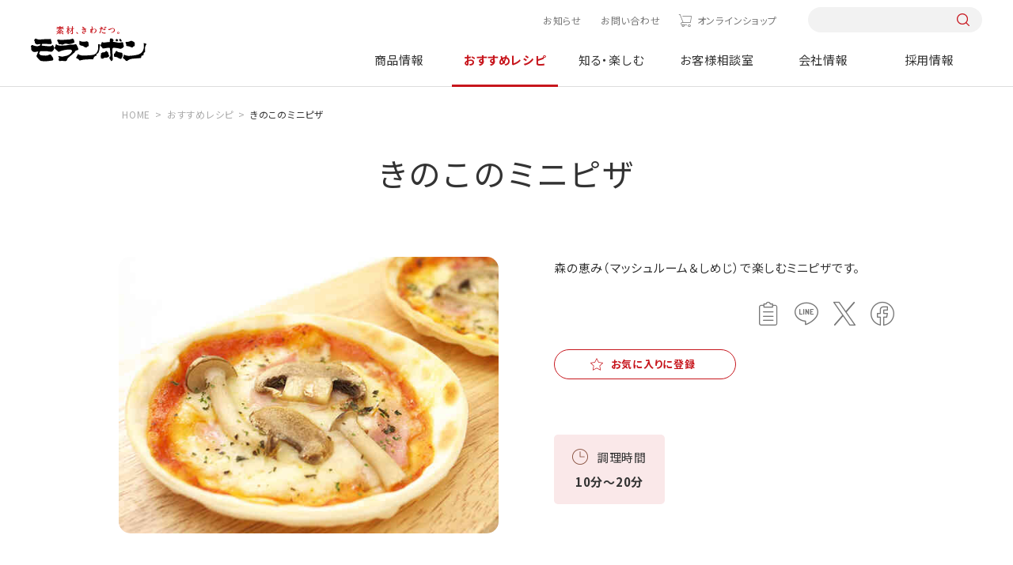

--- FILE ---
content_type: text/html; charset=UTF-8
request_url: https://www.moranbong.co.jp/recipe/detail/4839.html
body_size: 8988
content:
<!DOCTYPE html>
<html lang="ja">
<head prefix="og: http://ogp.me/ns# fb: http://ogp.me/ns/fb# article: http://ogp.me/ns/article#">
<meta charset="UTF-8" />
<meta http-equiv="X-UA-COMPATIBLE" content="IE=edge" />
<meta name="viewport" content="width=device-width" />
<meta name="format-detection" content="telephone=no,address=no,email=no" />
<title>きのこのミニピザ | おすすめレシピ | モランボン</title>
<meta name="description" content="「きのこのミニピザ」のレシピページです。森の恵み（マッシュルーム＆しめじ）で楽しむミニピザです。" />
<meta name="keywords" content="モランボン,ジャン,焼肉,たれ,韓の食菜,レシピ,キャンペーン,会社情報,採用情報" />
<meta property="og:type" content="article" />
<meta property="og:title" content="きのこのミニピザ | おすすめレシピ | モランボン" />
<meta property="og:description" content="「きのこのミニピザ」のレシピページです。森の恵み（マッシュルーム＆しめじ）で楽しむミニピザです。" />
<meta property="og:image" content="https://www.moranbong.co.jp/recipe/images/4839_ext_03_0_L.jpg" />
<meta property="og:url" content="https://www.moranbong.co.jp/recipe/detail/4839.html" />
<meta property="og:site_name" content="モランボン" />
<meta name="twitter:card" content="summary_large_image" />
<meta name="twitter:url" content="https://www.moranbong.co.jp/recipe/detail/4839.html" />
<meta name="twitter:title" content="きのこのミニピザ | おすすめレシピ | モランボン" />
<meta name="twitter:description" content="「きのこのミニピザ」のレシピページです。森の恵み（マッシュルーム＆しめじ）で楽しむミニピザです。" />
<meta name="twitter:image:src" content="https://www.moranbong.co.jp/recipe/images/4839_ext_03_0_L.jpg" />
<link rel="canonical" href="https://www.moranbong.co.jp/recipe/detail/4839.html">
<!-- Google Tag Manager -->
<script>(function(w,d,s,l,i){w[l]=w[l]||[];w[l].push({'gtm.start':
new Date().getTime(),event:'gtm.js'});var f=d.getElementsByTagName(s)[0],
j=d.createElement(s),dl=l!='dataLayer'?'&l='+l:'';j.async=true;j.src=
'https://www.googletagmanager.com/gtm.js?id='+i+dl;f.parentNode.insertBefore(j,f);
})(window,document,'script','dataLayer','GTM-5ZW3C6K');</script>
<!-- End Google Tag Manager -->
<link rel="shortcut icon" href="../../favicon_mrb.ico">
<link rel="apple-touch-icon" href="../../touch_logo.png">
<link rel="preconnect" href="https://fonts.googleapis.com">
<link rel="preconnect" href="https://fonts.gstatic.com" crossorigin>
<link rel="preload" href="https://fonts.googleapis.com/css2?family=Noto+Sans+JP:wght@400;700&family=Yellowtail&family=Zen+Old+Mincho:wght@400;700&display=swap" as="style">
<link rel="stylesheet" href="https://fonts.googleapis.com/css2?family=Noto+Sans+JP:wght@400;700&family=Yellowtail&family=Zen+Old+Mincho:wght@400;700&display=swap" media="print" onload="this.media='all'">
<link href="../../common/dist/css/common.css?023914" rel="stylesheet">
<link href="../../common/dist/css/recipe.css" rel="stylesheet">
</head>
<body id="recipe" class="">
<!-- Google Tag Manager (noscript) -->
<noscript><iframe src="https://www.googletagmanager.com/ns.html?id=GTM-5ZW3C6K"
height="0" width="0" style="display:none;visibility:hidden"></iframe></noscript>
<!-- End Google Tag Manager (noscript) -->
<style>
@media screen and (min-width: 751px) {
    #product header .catList {
        justify-content: start;
    }
    #product .catList>div:nth-of-type(1) {
        margin-left: 0;
    }
    #product .catList>div:nth-of-type(5) {
        margin-right: 0;
    }
}
.headerNav__main .mainList__cnt .cnt__main .productCnt__cat .catList>div:nth-last-of-type(-n+3) {
    margin-bottom: auto;
}
</style>


<header id="header">
<div class="header">
<div class="header__inner">
<h1 class="header__logo"><a href="/"><img src="/common/dist/img/logo.svg" alt="モランボン"></a></h1>
<nav class="headerNav">
<div class="headerNav__inner">
<div class="headerNav__sub">
<ul class="subList">
<li class="subList__item news"><a href="/news/">お知らせ</a></li>
<li class="subList__item"><a href="/consultation/#pagelink_inquiry">お問い合わせ</a></li>
<li class="subList__item onlineshop"><a href="https://www.moranbong-shop.com/" class="icon-cart" target="_blank">オンラインショップ</a></li>
</ul>
<div class="sub__search pc-only">
<form action="/search/" onsubmit="return siteSearchCheck(this,'/search/?blog_id=1&no_query=1');" name="search_form">
<input type="hidden" name="blog_id" value="1">
<input type="search" name="query" value="" />
<input type="submit">
</form>
</div>
</div>
<div class="headerNav__main">
<ul class="mainList">
<li class="mainList__item product">
<a href="/products/" class="mainList__button">商品情報</a>
<div class="mainList__cnt">
<div class="cnt__inner l-cnt-lg">
<div class="cnt__ttl pc-only">
<div class="ttl__inner">
<a href="/products/">
<p><span>Product</span>商品情報</p>
<p class="ttl__top">TOPへ</p>
</a>
</div>
<p class="new link--right"><a href="/products/new/"><span>新商品情報</span></a></p>
<ul class="ttl__brand">
<li>ブランドサイト</li>
<li class="link--right"><a href="/jang/">ジャン焼肉サイト</a></li>
<li class="link--right"><a href="/hanshoku/">おうち韓食サイト</a></li>
<li class="link--right"><a href="/tuqro/">手作り餃子サイト</a></li>
<li class="link--right"><a href="/nabe/">おいしい鍋サイト</a></li>
</ul>
</div>
<div class="cnt__main">
<div class="main__inner">
<div class="productCnt pc-only">
<div class="productCnt__wrap">
<div class="productCnt__cat">
<p>商品カテゴリーから探す</p>
<div class="catList pc-only">
<div>
<a href="/products/kimchi/">
<div><img src="/common/dist/img/img_kimchi.jpg?20240328" alt="キムチ"></div>
<p>キムチ</p>
</a>
</div>
<div>
<a href="/products/yakinikunotare/">
<div><img src="/common/dist/img/img_yakiniku.jpg?20240328" alt="焼肉のたれ"></div>
<p>焼肉のたれ</p>
</a>
</div>
<div>
<a href="/products/chinese/">
<div><img src="/common/dist/img/img_dough.jpg?20240328" alt="餃子の皮&ピザなど"></div>
<p>餃子の皮&ピザなど</p>
</a>
</div>
<div>
<a href="/products/nabesoup/">
<div><img src="/common/dist/img/img_soup.jpg?20240328" alt="鍋&スープ"></div>
<p>鍋&スープ</p>
</a>
</div>
<div>
<a href="/products/korean/">
<div><img src="/common/dist/img/img_korean-taste.jpg?20240328" alt="韓国料理テイスト"></div>
<p>韓国料理テイスト</p>
</a>
</div>
<div>
<a href="/products/japan/">
<div><img src="/common/dist/img/img_japanese-taste.jpg?20240328" alt="和風テイスト"></div>
<p>和風テイスト</p>
</a>
</div>
<div>
<a href="/products/western/">
<div><img src="/common/dist/img/img_western-style.jpg?20240328" alt="洋風テイスト"></div>
<p>洋風テイスト</p>
</a>
</div>
<div>
<a href="/products/asia/">
<div><img src="/common/dist/img/img_asian-taste.jpg?20240328" alt="中華&他アジアテイスト"></div>
<p>中華&<br>他アジアテイスト</p>
</a>
</div>
<div>
<a href="/products/frozenfood/">
<div><img src="/common/dist/img/img_frozenfood.jpg?20250210" alt="冷凍商品"></div>
<p>冷凍商品</p>
</a>
</div>
<div>
<a href="/products/businessuse/">
<div><img src="/common/dist/img/img_business.jpg?20240328" alt="業務用商品"></div>
<p>業務用商品</p>
</a>
</div>
</div>
</div>
<div>
<div class="productCnt__counter">
<p>売場から探す</p>
<ul class="counterList">
<li>
<a href="/products/search/index.html?limit=9999&blog_id=2&target=2&query=精肉売場向け">
<div><img src="/common/dist/img/product/bg_counter01.jpg?20240329" alt="精肉売場向け商品"></div>
<p>精肉売場向け商品</p>
</a>
</li>
<li>
<a href="/products/search/index.html?limit=9999&blog_id=2&target=2&query=青果売場向け">
<div><img src="/common/dist/img/product/bg_counter03.jpg?20240329" alt="青果売場向け商品"></div>
<p>青果売場向け商品</p>
</a>
</li>
<li>
<a href="/products/search/index.html?limit=9999&blog_id=2&target=2&query=水産売場向け">
<div><img src="/common/dist/img/product/bg_counter02.jpg?20240329" alt=水産売場向け商品"></div>
<p>水産売場向け商品</p>
</a>
</li>
<li>
<a href="/products/search/index.html?limit=9999&blog_id=2&target=2&query=日配売場向け">
<div><img src="/common/dist/img/product/bg_counter04.jpg?20240329" alt="日配売場向け商品"></div>
<p>日配売場向け商品</p>
</a>
</li>
</ul>
</div>
</div>
</div>
</div>
<div class="productCnt sp-only">
<ul class="cntList">
<li><a href="/products/">TOPへ</a></li>
<li><a href="/products/new/"><span>新商品情報</span><span>NEW</span></a></li>
<li><a href="/products/#pagelink_cateogry">商品カテゴリーから探す</a></li>
<li>
<p>売場から探す</p>
<ul class="productCnt__brand">
<li>
<a href="/products/search/index.html?limit=9999&blog_id=2&target=2&query=精肉売場向け">
<p>精肉売場向け商品</p>
</a>
</li>
<li>
<a href="/products/search/index.html?limit=9999&blog_id=2&target=2&query=青果売場向け">
<p>青果売場向け商品</p>
</a>
</li>
<li>
<a href="/products/search/index.html?limit=9999&blog_id=2&target=2&query=水産売場向け">
<p>水産売場向け商品</p>
</a>
</li>
<li>
<a href="/products/search/index.html?limit=9999&blog_id=2&target=2&query=日配売場向け">
<p>日配売場向け商品</p>
</a>
</li>
</ul>
</li>
<li><a href="/products/#pagelink_brand">商品ブランドから探す</a></li>
</ul>
</div>
</div>
</div>
</div>
</div>
</li>
<li class="mainList__item recipe">
<a href="/recipe/" class="mainList__button">おすすめレシピ</a>
<div class="mainList__cnt">
<div class="cnt__inner l-cnt-lg">
<div class="cnt__ttl pc-only">
<div class="ttl__inner">
<a href="/recipe/">
<p><span>Recipes</span>おすすめレシピ</p>
<p class="ttl__top">TOPへ</p>
</a>
</div>
<ul class="ttl__brand">
<li>ブランドサイト</li>
<li class="link--right"><a href="/jang/">ジャン焼肉サイト</a></li>
<li class="link--right"><a href="/hanshoku/">おうち韓食サイト</a></li>
<li class="link--right"><a href="/tuqro/">手作り餃子サイト</a></li>
<li class="link--right"><a href="/nabe/">おいしい鍋サイト</a></li>
</ul>
</div>
<div class="cnt__main">
<div class="main__inner">
<div class="recipeCnt pc-only">
<div class="recipeCnt__top">
<div class="recipeCnt__week">
<p>今週のおすすめ</p>
<div class="columnBox columnBox--01">
<div>
<a href="/recipe/detail/10283.html">
<div><img src="/recipe/images/20240810_r07.jpg" alt="鬼食う肉鍋"></div>
<p class="bold">鬼食う肉鍋</p>
</a>
</div>
</div>
</div>
<div class="recipeCnt__ranking">
<p>1番人気のレシピ</p>
<div class="columnBox columnBox--01">
<div>
<a href="/recipe/detail/11304.html">
<div><img src="/recipe/images/20251017.jpg" alt="餃子の皮で作る包まない小籠包"></div>
<p class="bold">餃子の皮で作る包まない小籠包</p>
</a>
</div>
</div>
</div>
<div class="recipeCnt__movie">
<p>動画レシピ</p>
<div class="columnBox columnBox--01">
<div>
<a href="/recipe/movie/">
<div><img src="/common/dist/img/img_menu_recipe01.jpg" alt="動画レシピ"></div>
<p class="bold">動画レシピ一覧を見る</p>
</a>
</div>
</div>
</div>
</div>
<div class="recipeCnt__bottom">
<div class="button button--red"><a href="/recipe/favorite/"><span class="icon--left icon-favorite">お気に入りレシピを見る</span></a></div>
<div class="recipeCnt__special">
<p>特集レシピ</p>
<div class="columnBox columnBox--02">
<div>
<a href="/recipe/premium/1944.html">
<div><img src="/recipe/images/20251115SPR_main.png" alt="節分レシピ"></div>
<p class="bold">節分レシピ</p>
</a>
</div>
<div>
<a href="/recipe/premium/11418.html">
<div><img src="/recipe/images/20251223creamingM.png" alt="辛い鍋×追いブライト"></div>
<p class="bold">辛い鍋×追いブライト</p>
</a>
</div>
</div>
</div>
</div>
</div>
<div class="recipeCnt sp-only">
<ul class="cntList">
<li><a href="/recipe/">TOPへ</a></li>
<li>
<p>今週のおすすめ</p>
<div class="rowBox rowBox--flex rowBox--02">
<a href="/recipe/detail/10283.html">
<div><img src="/recipe/images/20240810_r07.jpg" alt="鬼食う肉鍋"></div>
<div>
<p class="bold">鬼食う肉鍋</p>
</div>
</a>
</div>
</li>
<li><a href="/recipe/ranking/">人気レシピランキング一覧</a></li>
<li><a href="/recipe/movie/">動画レシピ一覧</a></li>
<li>
<p>特集レシピ</p>
<div class="columnBox columnBox--02 columnBox--sp02">
<div>
<a href="/recipe/premium/1944.html">
<div><img src="/recipe/images/20251115SPR_main.png" alt="節分レシピ"></div>
<div>
<p class="bold">節分レシピ</p>
</div>
</a>
</div>
<div>
<a href="/recipe/premium/11418.html">
<div><img src="/recipe/images/20251223creamingM.png" alt="辛い鍋×追いブライト"></div>
<div>
<p class="bold">辛い鍋×追いブライト</p>
</div>
</a>
</div>
</div>
</li>
<li><div class="button button--red"><a href="/recipe/favorite/"><span class="icon--left icon-favorite">お気に入りレシピを見る</span></a></div></li>
</ul>
</div>
</div>
</div>
</div>
</div>
</li>
<li class="mainList__item knowenjoy">
<a href="/knowenjoy/" class="mainList__button">知る・楽しむ</a>
<div class="mainList__cnt">
<div class="cnt__inner l-cnt-lg">
<div class="cnt__ttl pc-only">
<div class="ttl__inner">
<a href="/knowenjoy/">
<p><span>Information</span>知る・楽しむ</p>
<p class="ttl__top">TOPへ</p>
</a>
</div>
</div>
<div class="cnt__main">
<div class="main__inner">
<div class="knowenjoyCnt pc-only">
<ul class="knowenjoyCnt__list">
<li>
<a href="/knowenjoy/campaign/">
<div><img src="/common/dist/img/img_menu_knowenjoy01.jpg?20230328" alt="キャンペーン情報"></div>
<p>キャンペーン情報</p>
</a>
</li>
<li>
<a href="/knowenjoy/movie/">
<div><img src="/common/dist/img/img_menu_knowenjoy02.jpg?20230328" alt="CM情報館"></div>
<p>CM情報館</p>
</a>
</li>
<li>
<a href="/knowenjoy/event/">
<div><img src="/common/dist/img/img_menu_knowenjoy03.jpg?20230328" alt="イベント"></div>
<p>イベント</p>
</a>
</li>
</ul>
</div>
<div class="knowenjoyCnt sp-only">
<ul class="cntList">
<li><a href="/knowenjoy/">TOPへ</a></li>
<li><a href="/knowenjoy/campaign/">キャンペーン情報</a></li>
<li><a href="/knowenjoy/movie/">CM情報館</a></li>
<li><a href="/knowenjoy/event/">イベント</a></li>
</ul>
</div>
</div>
</div>
</div>
</div>
</li>
<li class="mainList__item consultation"><a href="/consultation/">お客様相談室</a></li>
<li class="mainList__item company"><a href="/company/">会社情報</a></li>
<li class="mainList__item recruit"><a href="/recruit/">採用情報</a></li>
<li class="mainlist__item brand sp-only">
<a href="" class="mainList__button">ブランドサイト</a>
<div class="mainList__cnt">
<div class="cnt__inner l-cnt-lg">
<div class="cnt__main">
<div class="main__inner">
<ul class="cntList brandCnt">
<li><a href="/jang/">ジャン焼肉サイト</a></li>
<li><a href="/hanshoku/">おうち韓食サイト</a></li>
<li><a href="/tuqro/">手作り餃子サイト</a></li>
<li><a href="/nabe/">おいしい鍋サイト</a></li>
</ul>
</div>
</div>
</div>
</div>
</li>
</ul>
<div class="mainList__bg"></div>
</div>
</div>
</nav>
<div class="headerNav__front sp-only">
<button class="headerNav__search icon-search"></button>
<button class="headerNav__button"><span></span></button>
</div>
<div class="search__box">
<form action="/search/" onsubmit="return siteSearchCheck(this,'/search/?blog_id=1&no_query=1');" name="search_form">
<input type="hidden" name="blog_id" value="1">
<input type="search" name="query" value="" />
<input type="submit">
</form>
</div>
</div>
</div>
</header>
<div class="overlay"></div>
<main class="lower detail" id="js-recipeID" data-recipenum="8138">
<script type="application/ld+json">
{
"@context": "http://schema.org",
"@type": "BreadcrumbList",
"itemListElement": [
{
"@type": "ListItem",
"position": 1,
"item": {
"@id": "https://www.moranbong.co.jp/",
"name": "モランボン｜素材、きわだつ"
}
},
{
"@type": "ListItem",
"position": 2,
"item": {
"@id": "https://www.moranbong.co.jp/recipe/",
"name": "おすすめレシピ"
}
},
{
"@type": "ListItem",
"position": 3,
"item": {
"@id": "https://www.moranbong.co.jp/recipe/detail/4839.html",
"name": "きのこのミニピザ"
}
}
]
}
</script>
<div class="breadcrumb">
<ul itemscope itemtype="http://schema.org/BreadcrumbList" class="breadcrumbList">
<li itemprop="itemListElement" itemscope itemtype="http://schema.org/ListItem"><a itemprop="item" href="../../index.html"><span itemprop="name">HOME</span></a><meta itemprop="position" content="1" /></li>
<li itemprop="itemListElement" itemscope itemtype="http://schema.org/ListItem"><a itemprop="item" href="../index.html"><span itemprop="name">おすすめレシピ</span></a><meta itemprop="position" content="2" /></li>
<li itemprop="itemListElement" itemscope itemtype="http://schema.org/ListItem"><span itemprop="name">きのこのミニピザ</span><meta itemprop="position" content="3" /></li>
</ul>
</div>
<div class="recipe__cnt">
<h1>きのこのミニピザ</h1>
<section class="intro l-cnt">
<div class="intro__img"><img id="subject_img" src="../images/4839_ext_03_0_L.jpg?20241024" alt="きのこのミニピザ"></div>
<div class="intro__info">
<p class="intro__txt">森の恵み（マッシュルーム＆しめじ）で楽しむミニピザです。</p>
<div class="intro__share">
<!--<div class="share__print"><button onclick="window.print();" type="submit" class="icon-print"><span>プリントする</span></button></div>-->
<ul id="sns_wrap" class="shareList">
<li><a class="clipBord icon-clipboard" data-text="きのこのミニピザ。森の恵み（マッシュルーム＆しめじ）で楽しむミニピザです。" data-url="https://www.moranbong.co.jp/recipe/detail/4839.html"></a></li>
<li><a class="share icon-line" href="http://line.me/R/msg/text/?https://www.moranbong.co.jp/recipe/detail/4839.html%0aきのこのミニピザ%0a森の恵み（マッシュルーム＆しめじ）で楽しむミニピザです。" target="_blank" rel="nofollow noopener"></a></li>
<li><a class="share icon-x" href="https://twitter.com/share?url=https://www.moranbong.co.jp/recipe/detail/4839.html&text=きのこのミニピザ%0a森の恵み（マッシュルーム＆しめじ）で楽しむミニピザです。" rel="nofollow noopener" target="_blank"></a></li>
<li><a class="share icon-facebook" href="http://www.facebook.com/share.php?u=https://www.moranbong.co.jp/recipe/detail/4839.html&t=きのこのミニピザ%0a森の恵み（マッシュルーム＆しめじ）で楽しむミニピザです。" rel="nofollow noopener" target="_blank"></a></li>
</ul>
</div>
<div id="js-favorite" class="button button--mini button--red favoButton" ><a href="javascript:void(0);"><span class="icon--left icon-favorite">お気に入りに登録</span></a></div>
<ul class="tagList">
</ul>
<ul class="introList">
<li class="introList__item time">
<p class="introList__ttl icon-cookingtime">調理時間</p>
<p class="introList__txt">10分～20分</p>
</li>
</ul>
</div>
</section>
<section class="check l-cnt">
<div class="check__inner">
<div class="check__ttl pc-only">
<p class="ttl__sub icon-play_hover"><span>Check!</span></p>
<p class="ttl__main">このレシピに<br>使っています！</p>
</div>
<div class="frameList">
<div class="check__ttl sp-only">
<p class="ttl__sub icon-play_hover"><span>Check!</span></p>
<p class="ttl__main">このレシピに<br>使っています！</p>
</div>
<div>
<a href="../../products/detail/4044.html">
<div><img src="../../products/images/4044_thum.png?20241024" alt="ミニピザの生地"></div>
<p>ミニピザの生地</p>
</a>
</div>
</div>
</div>
</section>
<section class="make l-cnt">
<div class="make__material">
<p class="make__ttl icon-ingredients">材料</p>
<ul class="lineList lineList--01">
<li class="">
<p>マッシュルーム</p>
<p>約20g</p>
</li>
<li class="">
<p>しめじ</p>
<p>1/4パック（約25g）</p>
</li>
<li class="">
<p>+お好みの具材<br>（ベーコン、ピーマン、コーンなど）</p>
<p>適量</p>
</li>
<li class="">
<p>ピザ用チーズ</p>
<p>約100g</p>
</li>
<li class="">
<p>ピザソース<br>&nbsp;または ケチャップなど</p>
<p>70g</p>
</li>
<li class="red">
<p>ミニピザの生地</p>
<p>1袋（10枚）</p>
</li>
</ul>
</div>
<div class="make__howto">
<p class="make__ttl icon-howtocook">作り方</p>
<ul class="howtoList">
<li class="howtoList__item">
<p class="howtoList__ttl"><span>1</span></p>
<p class="howtoList__txt">マッシュルームとしめじは下処理をします。</p>
</li>
<li class="howtoList__item">
<p class="howtoList__ttl"><span>2</span></p>
<p class="howtoList__txt"><strong>「ミニピザの生地」</strong>にピザソースまたはケチャップをぬり、その上に<strong><font color="#c40000"> １ </font></strong>とお好みの具材を並べ、ピザ用チーズをのせます。</p>
</li>
<li class="howtoList__item">
<p class="howtoList__ttl"><span>3</span></p>
<p class="howtoList__txt">オーブントースターに<strong><font color="#c40000"> ２ </font></strong>を並べ、焼き色がつくまで加熱します。</p>
</li>
</ul>
<p class="howto__note">※オーブントースターから取り出す際は、やけどにご注意ください。<br>※加熱時間はオーブントースターの機種や出力、のせる材料により異なりますので、加減してください。</p>
</div>
</section>
<section class="comment l-cnt">
<div class="frameBox frameBox--other01">
<div class="img"><img alt="" src="../images/20240810_r68a.jpg" width="150" height="102" class="mt-image-none" /></div>
<div>
<h4 class="mb15">調理時間の目安</h4>
<p><span> <strong><span color="#fb2a64" style="color: #fb2a64;">オーブントースターで焼く場合</span></strong>：6～7分（1000W）<br /> <strong><span color="#fb2a64" style="color: #fb2a64;">オーブンレンジで焼く場合</span></strong>：6～7分（250℃）<br /> <strong><span color="#fb2a64" style="color: #fb2a64;">ホットプレートで焼く場合</span></strong>：フタをして5～6分（180℃） </span></p>
</div>
</div>
</section>
<section class="keyword l-cnt">
<div class="keyword__box">
<p class="keyword__ttl">このレシピのキーワード</p>
<ul class="tagList">
<li><a href="../tagsearch/index.html?tags=1081_マッシュルーム">マッシュルーム</a></li>
<li><a href="../tagsearch/index.html?tags=1092_しめじ">しめじ</a></li>
<li><a href="../tagsearch/index.html?tags=1305_チーズ">チーズ</a></li>
<li><a href="../tagsearch/index.html?tags=2276_ミニピザ">ミニピザ</a></li>
<li><a href="../tagsearch/index.html?tags=2278_ピザソース">ピザソース</a></li>
<li><a href="../tagsearch/index.html?tags=4101_主食">主食</a></li>
<li><a href="../tagsearch/index.html?tags=4116_洋風">洋風</a></li>
<li><a href="../tagsearch/index.html?tags=6109_トースター">トースター</a></li>
<li><a href="../tagsearch/index.html?tags=9109_おつまみ">おつまみ</a></li>
<li><a href="../tagsearch/index.html?tags=9130_秋のレシピ">秋のレシピ</a></li>
</ul>
</div>
</section>
<section class="same l-cnt">
<h2>同じ商品を使ったレシピ</h2>
<div class="columnBox columnBox--03 columnBox--sp02">
<div>
<a href="4084.html">
<div><img src="../images/4084_ext_03_0_L.jpg?20241024" alt="ミニピザ" /></div>
<p class="recipe__txt bold">ミニピザ</p>
</a>
</div>
<div>
<a href="3517.html">
<div><img src="../images/3517_ext_03_0_L.jpg?20241024" alt="リースミニピザ" /></div>
<p class="recipe__txt bold">リースミニピザ</p>
</a>
</div>
<div>
<a href="5171.html">
<div><img src="../images/5171_ext_03_0_L.jpg?20241024" alt="お花見ミニピザ" /></div>
<p class="recipe__txt bold">お花見ミニピザ</p>
</a>
</div>
</div>
<div class="button center button--red"><a href="../search/index.html?flag=2&blog_id=3&target=3&item=ミニピザの生地&query=ID6418">一覧ページへ</a></div>
</section>
<div id="history_none_border"></div>
<section id="contentHistory_wrap" class="history l-sec">
<h2>最近見たレシピ</h2>
<div class="history__inner l-cnt">
<div id="js-contentHistory" class="columnBox columnBox--04 columnBox--sp02"></div>
<div class="button right button--mini button--red"><a href="../favorite/index.html"><span class="icon--left icon-favorite">お気に入りレシピを見る</span></a></div>
</div>
</section>
<section class="search l-cnt l-sec">
    <h2>レシピ検索</h2>
    <div class="searchBox">
      <div class="searchBox__form">
        <p class="searchBox__ttl pc-only">レシピ検索</p>
        <form action="/recipe/search/index.html" onsubmit="return siteSearchCheck(this,'/recipe/search/?flag=3&no_query=1&blog_id=3&target=3');" name="search_form">
<input type="search" name="query" value="" placeholder="レシピ名を入力してください" id="js-InputText">
<input type="hidden" name="flag" value="3">
<!--<input type="hidden" name="limit" value="9999">-->
<input type="hidden" name="blog_id" value="3">
<input type="hidden" name="target" value="3"> 
<div class="searchBox__button icon-search"><input type="submit" value="検索"></div>
</form>


      </div>
      <!--<div class="searchBox__keyword">
        <p class="keyword__ttl">おすすめキーワード</p>
        <ul class="tagList">
          <li><a href="/recipe/search/index.html?flag=3&blog_id=3&target=3&query=餃子">餃子</a></li>
          <li><a href="/recipe/search/index.html?flag=3&blog_id=3&target=3&query=焼肉">焼肉</a></li>
          <li><a href="/recipe/search/index.html?flag=3&blog_id=3&target=3&query=菜の花">菜の花</a></li>
        </ul>
      </div>-->
    </div>
<div class="searchList">
  <div class="searchList__cnt searchList__main">
    <p class="searchList__ttl"><a href="" class="icon-search_ingredients">メイン食材で探す</a></p>
    <div class="mainList__wrap">
      <div class="mainList">
        <p class="mainList__ttl icon-search_meat">肉類</p>
        <div class="mainList__tag">
          <ul class="tagList">
            <li><a href="/recipe/tagsearch/index.html?tags=1001_牛焼肉用">牛焼肉用</a></li>
            <li><a href="/recipe/tagsearch/index.html?tags=1002_牛ステーキ用">牛ステーキ用</a></li>
            <li><a href="/recipe/tagsearch/index.html?tags=1004_牛薄切り肉">牛薄切り肉</a></li>
            <li><a href="/recipe/tagsearch/index.html?tags=1003_牛ブロック肉">牛ブロック肉</a></li>
            <li><a href="/recipe/tagsearch/index.html?tags=1007_豚薄切り肉">豚薄切り肉</a></li>
            <li><a href="/recipe/tagsearch/index.html?tags=1009_豚ロース肉">豚ロース肉</a></li>
            <li><a href="/recipe/tagsearch/index.html?tags=1006_豚ブロック肉">豚ブロック肉</a></li>
            <li><a href="/recipe/tagsearch/index.html?tags=1008_豚こま肉">豚こま肉</a></li>
            <li><a href="/recipe/tagsearch/index.html?tags=1012_鶏もも肉">鶏もも肉</a></li>
            <li><a href="/recipe/tagsearch/index.html?tags=1013_鶏むね肉">鶏むね肉</a></li>
            <li><a href="/recipe/tagsearch/index.html?tags=1014_鶏ささみ">鶏ささみ</a></li>
            <li><a href="/recipe/tagsearch/index.html?tags=1016_鶏手羽">鶏手羽</a></li>
            <li><a href="/recipe/tagsearch/index.html?tags=1017_ひき肉">ひき肉</a></li>
            <li><a href="/recipe/tagsearch/index.html?tags=1022_もつ・ホルモン">もつ・ホルモン</a></li>
            <li><a href="/recipe/tagsearch/index.html?tags=1024_ベーコン">ベーコン</a></li>
            <li><a href="/recipe/tagsearch/index.html?tags=1025_ソーセージ">ソーセージ</a></li>
            <li><a href="/recipe/tagsearch/index.html?tags=1027_サラダチキン">サラダチキン</a></li>
            <li><a href="/recipe/tagsearch/index.html?tags=1019_つみれ">つみれ</a></li>
          </ul>
        </div>
      </div>
      <div class="mainList">
        <p class="mainList__ttl icon-search_fish">魚介類</p>
        <div class="mainList__tag">
          <ul class="tagList">
            <li><a href="/recipe/tagsearch/index.html?tags=1035_まぐろ">まぐろ</a></li>
            <li><a href="/recipe/tagsearch/index.html?tags=1027_鮭・サーモン">鮭・サーモン</a></li>
            <li><a href="/recipe/tagsearch/index.html?tags=1028_さば">さば</a></li>
            <li><a href="/recipe/tagsearch/index.html?tags=1031_鯛">鯛</a></li>
            <li><a href="/recipe/tagsearch/index.html?tags=1036_白身魚">白身魚</a></li>
            <li><a href="/recipe/tagsearch/index.html?tags=1033_ぶり">ぶり</a></li>
            <li><a href="/recipe/tagsearch/index.html?tags=1034_かじき">かじき</a></li>
            <li><a href="/recipe/tagsearch/index.html?tags=1032_たら">たら</a></li>
            <li><a href="/recipe/tagsearch/index.html?tags=1040_いか">いか</a></li>
            <li><a href="/recipe/tagsearch/index.html?tags=1046_かに">かに</a></li>
            <li><a href="/recipe/tagsearch/index.html?tags=1045_えび">えび</a></li>
            <li><a href="/recipe/tagsearch/index.html?tags=1043_かき">かき</a></li>
            <li><a href="/recipe/tagsearch/index.html?tags=1044_ホタテ貝">ホタテ貝</a></li>
            <li><a href="/recipe/tagsearch/index.html?tags=1049_シーフードミックス">シーフードミックス</a></li>
            <li><a href="/recipe/tagsearch/index.html?tags=1047_海草類">海草類</a></li>
            <li><a href="/recipe/tagsearch/index.html?tags=1048_たらこ・明太子">たらこ・明太子</a></li>
          </ul>
        </div>
      </div>
      <div class="mainList">
        <p class="mainList__ttl icon-search_vegetable">野菜・きのこ類</p>
        <div class="mainList__tag">
          <ul class="tagList">
            <li><a href="/recipe/tagsearch/index.html?tags=1070_トマト">トマト</a></li>
            <li><a href="/recipe/tagsearch/index.html?tags=1078_ブロッコリー">ブロッコリー</a></li>
            <li><a href="/recipe/tagsearch/index.html?tags=1077_ピーマン・パプリカ">ピーマン・パプリカ</a></li>
            <li><a href="/recipe/tagsearch/index.html?tags=1068_豆苗">豆苗</a></li>
            <li><a href="/recipe/tagsearch/index.html?tags=1054_キャベツ">キャベツ</a></li>
            <li><a href="/recipe/tagsearch/index.html?tags=1076_白菜">白菜</a></li>
            <li><a href="/recipe/tagsearch/index.html?tags=1079_ほうれん草">ほうれん草</a></li>
            <li><a href="/recipe/tagsearch/index.html?tags=1074_長ねぎ">長ねぎ</a></li>
            <li><a href="/recipe/tagsearch/index.html?tags=1065_玉ねぎ">玉ねぎ</a></li>
            <li><a href="/recipe/tagsearch/index.html?tags=1059_さつまいも">さつまいも</a></li>
            <li><a href="/recipe/tagsearch/index.html?tags=1066_大根">大根</a></li>
            <li><a href="/recipe/tagsearch/index.html?tags=1073_人参">人参</a></li>
            <li><a href="/recipe/tagsearch/index.html?tags=1086_れんこん">れんこん</a></li>
            <li><a href="/recipe/tagsearch/index.html?tags=1091_長芋">長芋</a></li>
            <li><a href="/recipe/tagsearch/index.html?tags=1057_ごぼう">ごぼう</a></li>
            <li><a href="/recipe/tagsearch/index.html?tags=1092_しめじ">しめじ</a></li>
            <li><a href="/recipe/tagsearch/index.html?tags=1080_まいたけ">まいたけ</a></li>
            <li><a href="/recipe/tagsearch/index.html?tags=1061_しいたけ">しいたけ</a></li>
            <li><a href="/recipe/tagsearch/index.html?tags=1050_えのき茸">えのき茸</a></li>
            <li><a href="/recipe/tagsearch/index.html?tags=1051_エリンギ">エリンギ</a></li>
            <li><a href="/recipe/tagsearch/index.html?tags=1083_もやし">もやし</a></li>
            <li><a href="/recipe/tagsearch/index.html?tags=1100_カット野菜">カット野菜</a></li>
          </ul>
        </div>
      </div>
      <div class="mainList">
        <p class="mainList__ttl icon-search_rice">ごはん・麺・パスタ類</p>
        <div class="mainList__tag">
          <ul class="tagList">
            <li><a href="/recipe/tagsearch/index.html?tags=1311_うどん">うどん</a></li>
            <li><a href="/recipe/tagsearch/index.html?tags=1315_そば">そば</a></li>
            <li><a href="/recipe/tagsearch/index.html?tags=1316_中華麺">中華麺</a></li>
            <li><a href="/recipe/tagsearch/index.html?tags=1313_パスタ">パスタ</a></li>
            <li><a href="/recipe/tagsearch/index.html?tags=1313_マカロニ">マカロニ</a></li>
            <li><a href="/recipe/tagsearch/index.html?tags=1314_パン">パン</a></li>
            <li><a href="/recipe/tagsearch/index.html?tags=1325_餅（トック）">餅（トック）</a></li>
          </ul>
        </div>
      </div>
      <div class="mainList">
        <p class="mainList__ttl icon-search_others">その他</p>
        <div class="mainList__tag">
          <ul class="tagList">
            <li><a href="/recipe/tagsearch/index.html?tags=1304_卵">卵</a></li>
            <li><a href="/recipe/tagsearch/index.html?tags=1306_豆腐">豆腐</a></li>
            <li><a href="/recipe/tagsearch/index.html?tags=1307_納豆">納豆</a></li>
            <li><a href="/recipe/tagsearch/index.html?tags=1305_チーズ">チーズ</a></li>
            <li><a href="/recipe/tagsearch/index.html?tags=1318_マヨネーズ">マヨネーズ</a></li>
            <li><a href="/recipe/tagsearch/index.html?tags=1301_油揚げ・厚揚げ">油揚げ・厚揚げ</a></li>
            <li><a href="/recipe/tagsearch/index.html?tags=1303_こんにゃく">こんにゃく</a></li>
            <li><a href="/recipe/tagsearch/index.html?tags=1320_酢">酢</a></li>
          </ul>
        </div>
      </div>
    </div>
  </div>
  <div class="searchList__wrap">
    <div class="searchList__cnt">
      <p class="searchList__ttl"><a href="" class="icon-search_genre">ジャンルで探す</a></p>
      <div class="tagList__wrap">
        <ul class="tagList">
          <li><a href="/recipe/tagsearch/index.html?tags=4114_和風">和風</a></li>
          <li><a href="/recipe/tagsearch/index.html?tags=4115_韓国風">韓国風</a></li>
          <li><a href="/recipe/tagsearch/index.html?tags=4116_洋風">洋風</a></li>
          <li><a href="/recipe/tagsearch/index.html?tags=4117_中華風">中華風</a></li>
          <li><a href="/recipe/tagsearch/index.html?tags=4118_アジア風">アジア風</a></li>
          <li><a href="/recipe/tagsearch/index.html?tags=4119_エスニック風">エスニック風</a></li>
          <li><a href="/recipe/tagsearch/index.html?tags=4106_焼肉">焼肉</a></li>
          <li><a href="/recipe/tagsearch/index.html?tags=4103_副菜">副菜</a></li>
          <li><a href="/recipe/tagsearch/index.html?tags=4112_デザート・おやつ">デザート・おやつ</a></li>
        </ul>
      </div>
    </div>
    <div class="searchList__cnt">
      <p class="searchList__ttl"><a href="" class="icon-search_type">種類で探す</a></p>
      <div class="tagList__wrap">
        <ul class="tagList">
          <li><a href="/recipe/tagsearch/index.html?tags=2142_ステーキ">ステーキ</a></li>
          <li><a href="/recipe/tagsearch/index.html?tags=2144_ローストビーフ">ローストビーフ</a></li>
          <li><a href="/recipe/tagsearch/index.html?tags=2146_スペアリブ">スペアリブ</a></li>
          <li><a href="/recipe/tagsearch/index.html?tags=2160_生姜焼">生姜焼</a></li>
          <li><a href="/recipe/tagsearch/index.html?tags=2154_から揚げ">から揚げ</a></li>
          <li><a href="/recipe/tagsearch/index.html?tags=2151_煮込みハンバーグ">煮込みハンバーグ</a></li>
          <li><a href="/recipe/tagsearch/index.html?tags=2157_煮豚">煮豚</a></li>
          <li><a href="/recipe/tagsearch/index.html?tags=2198_エビチリ">エビチリ</a></li>
          <li><a href="/recipe/tagsearch/index.html?tags=2112_チャプチェ">チャプチェ</a></li>
          <li><a href="/recipe/tagsearch/index.html?tags=2114_プルコギ">プルコギ</a></li>
          <li><a href="/recipe/tagsearch/index.html?tags=2116_チヂミ">チヂミ</a></li>
          <li><a href="/recipe/tagsearch/index.html?tags=2117_ビビンバ">ビビンバ</a></li>
          <li><a href="/recipe/tagsearch/index.html?tags=2127_トッポギ">トッポギ</a></li>
          <li><a href="/recipe/tagsearch/index.html?tags=2101_スンドゥブチゲ">スンドゥブチゲ</a></li>
        </ul>
      </div>
    </div>
    <div class="searchList__cnt">
      <p class="searchList__ttl"><a href="" class="icon-search_howtocook">調理方法で探す</a></p>
      <div class="tagList__wrap">
        <ul class="tagList">
          <li><a href="/recipe/tagsearch/index.html?tags=6101_焼く">焼く</a></li>
          <li><a href="/recipe/tagsearch/index.html?tags=6102_炒める">炒める</a></li>
          <li><a href="/recipe/tagsearch/index.html?tags=6103_揚げる">揚げる</a></li>
          <li><a href="/recipe/tagsearch/index.html?tags=6104_煮る・ゆでる">煮る・ゆでる</a></li>
          <li><a href="/recipe/tagsearch/index.html?tags=6106_和える・漬ける">和える・漬ける</a></li>
          <li><a href="/recipe/tagsearch/index.html?tags=6110_ホットプレート">ホットプレート</a></li>
          <li><a href="/recipe/tagsearch/index.html?tags=6112_包丁いらず">包丁いらず</a></li>
        </ul>
      </div>
    </div>
    <div class="searchList__cnt">
      <p class="searchList__ttl"><a href="" class="icon-search_scene">シーンで探す</a></p>
      <div class="tagList__wrap">
        <ul class="tagList">
          <li><a href="/recipe/tagsearch/index.html?tags=5102_節分">節分</a></li>
          <li><a href="/recipe/tagsearch/index.html?tags=5103_バレンタイン">バレンタイン</a></li>
          <li><a href="/recipe/tagsearch/index.html?tags=9102_パーティー">パーティー</a></li>
          <li><a href="/recipe/tagsearch/index.html?tags=9123_おうち居酒屋">おうち居酒屋</a></li>
          <li><a href="/recipe/tagsearch/index.html?tags=9119_女子会">女子会</a></li>
          <li><a href="/recipe/tagsearch/index.html?tags=9101_こどもが喜ぶ">こどもが喜ぶ</a></li>
          <li><a href="/recipe/tagsearch/index.html?tags=9124_ワンパン">ワンパン</a></li>
          <li><a href="/recipe/tagsearch/index.html?tags=9103_ごちそう">ごちそう</a></li>
        </ul>
      </div>
    </div>
  </div>
</div>
</section>
</div>
</main>
<a href="#" id="pagetop"></a>  
<footer id="footer" class="footer">
<div class="footer__inner">
<a href="../../index.html" class="footer__logo"><img src="../../common/dist/img/logo.svg" alt="モランボン"></a>
<div class="footer__cnt">
<div class="footer__smap">
<div class="smap__wrap">
<div class="smap__cnt">
<p class="smap__ttl smap__ttl--sp"><a href="../../products/index.html">商品情報</a></p>
<ul class="smapList">
<li class="smapList__item"><a href="../../products/new/index.html">新商品情報</a></li>
<li class="smapList__item"><a href="../../products/index.html#pagelink_cateogry">商品カテゴリから探す</a></li>
<li class="smapList__item"><a href="../../products/index.html#pagelink_salefloor">売り場から探す</a></li>
<li class="smapList__item"><a href="../../products/index.html#pagelink_brand">商品ブランドから探す</a></li>
</ul>
</div>
<div class="smap__cnt">
<p class="smap__ttl smap__ttl--sp"><a href="../index.html">おすすめレシピ</a></p>
<ul class="smapList">
<li class="smapList__item"><a href="../index.html">今週のおすすめレシピ</a></li>
<li class="smapList__item"><a href="../ranking/index.html">人気レシピランキング一覧</a></li>
<li class="smapList__item"><a href="../movie/index.html">動画レシピ一覧</a></li>
<li class="smapList__item"><a href="../index.html#pagelink_feature">特集レシピ</a></li>
</ul>
</div>
<div class="smap__cnt">
<p class="smap__ttl smap__ttl--sp"><a href="../../knowenjoy/index.html">知る・楽しむ</a></p>
<ul class="smapList">
<li class="smapList__item"><a href="../../knowenjoy/campaign/index.html">キャンペーン</a></li>
<li class="smapList__item"><a href="../../knowenjoy/movie/index.html">CM情報館</a></li>
<li class="smapList__item"><a href="../../knowenjoy/event/index.html">イベント</a></li>
</ul>
</div>
<div class="smap__cnt">
<p class="smap__ttl smap__ttl--sp"><a href="../../consultation/index.html">お客様相談室</a></p>
<ul class="smapList">
<li class="smapList__item"><a href="../../consultation/faq-products/all/index.html">商品についてのご質問</a></li>
<li class="smapList__item"><a href="../../consultation/discontinued/index.html">終売商品のお知らせ</a></li>
<li class="smapList__item"><a href="../../consultation/index.html#mail">メールでのお問い合わせ</a></li>
</ul>
</div>
<div class="smap__cnt">
<p class="smap__ttl"><a href="../../company/index.html">会社情報</a></p>
<p class="smap__ttl"><a href="../../recruit/index.html">採用情報</a></p>
</div>
</div>
<div class="smap__cnt">
<p class="smap__ttl"><a href="../../jang/index.html">ジャン焼肉サイト</a></p>
<p class="smap__ttl"><a href="../../hanshoku/index.html">おうち韓食サイト</a></p>
<p class="smap__ttl"><a href="../../tuqro/index.html">手作り餃子サイト</a></p>
<p class="smap__ttl"><a href="../../nabe/index.html">おいしい鍋サイト</a></p>
</div>
</div>
<div class="footer__other">
<ul class="footer__sns">
<li><a href="https://www.instagram.com/moranbong_official/?hl=ja" class="icon-instagram" target="_blank"></a></li>
<li><a href="https://x.com/moranbong1979?hp" class="icon-x" target="_blank"></a></li>
<li><a href="https://www.youtube.com/@moranbong1979" class="icon-youtube" target="_blank"></a></li>
</ul>
<div>
<ul class="footer__sub">
<li><a href="../../news/index.html">お知らせ</a></li>
<li><a href="../../consultation/index.html#pagelink_inquiry">お問い合わせ</a></li>
<li><a href="https://www.moranbong-shop.com/" class="icon-cart" target="_blank">オンラインショップ</a></li>
</ul>
<div class="footer__search">
<form action="../../search/index.html" onsubmit="return siteSearchCheck(this,'/search/?blog_id=1&no_query=1');" name="search_form">
<input type="hidden" name="blog_id" value="1">
<input type="search" name="query" value="" />
<input type="submit">
</form>
</div>
</div>
</div>
</div>
<div class="footer__bottom">
<div class="bottom__inner">
<p class="bottom__copyright">Copyright&copy;2002-2025 モランボン株式会社 all rights reserved.</p>
<ul class="bottom__link">
<li><a href="../../copyright/index.html">サイトポリシー</a></li>
<li><a href="../../privacypolicy/index.html">プライバシーポリシー</a></li>
<li><a href="../../sns-policy/index.html">ソーシャルメディアポリシー</a></li>
<li><a href="../../sitemap/index.html">サイトマップ</a></li>
</ul>
</div>
</div>
</div>
</footer>
<script src="https://ajax.googleapis.com/ajax/libs/jquery/3.6.0/jquery.min.js"></script>
<script src="../../common/dist/js/script.js?023914"></script>
<script src="../../common/dist/js/detail.js"></script>
<script src="../../common/dist/js/recipeRecomend.js"></script>
</body>
</html>